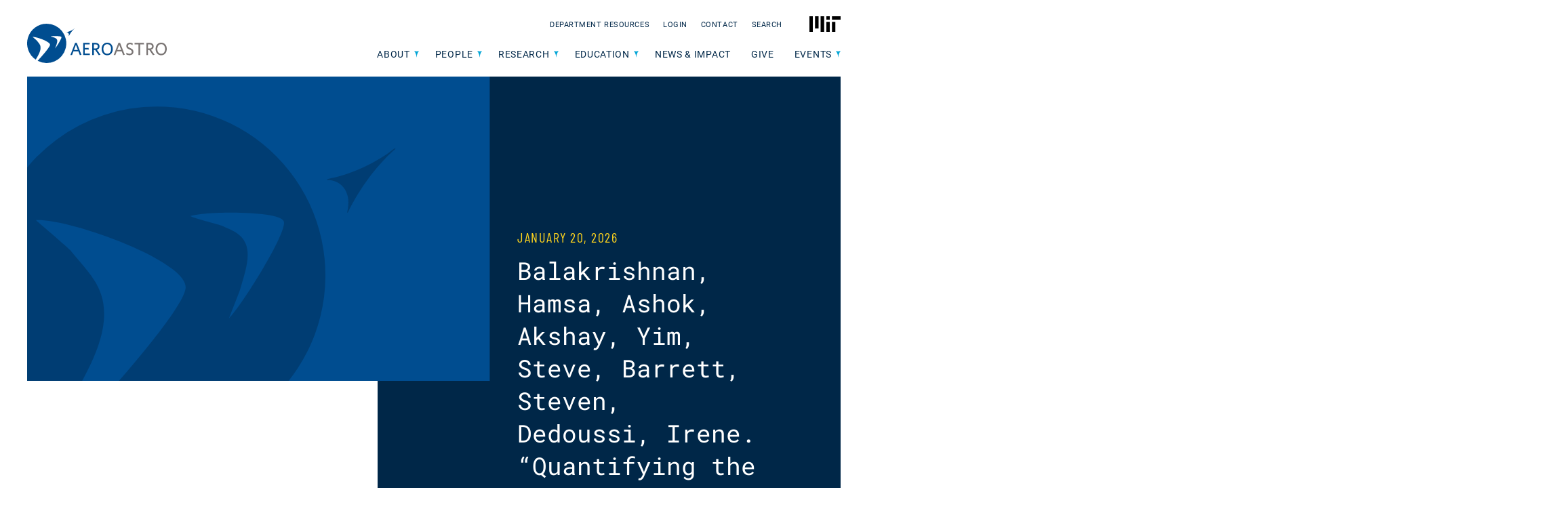

--- FILE ---
content_type: text/html; charset=UTF-8
request_url: https://aeroastro.mit.edu/wp-admin/admin-ajax.php
body_size: 462
content:
{"name":"<a href=\"https:\/\/aeroastro.mit.edu\/people\/carmen-guerra-garcia\/\">Carmen Guerra-Garcia<\/a>","description":"My research interests lie at the intersection of aerospace engineering, low-temperature plasma technologies, and gas discharge physics.","image":"<img alt=\"\" src=\"https:\/\/aeroastro.mit.edu\/wp-content\/uploads\/2021\/07\/Carmen-headshot.png\">","research_areas":"<a class=\"research-area-link\" aria-label=\"Vehicle Design &#038; Engineering\" href=\"\/research-areas\/vehicle-design-engineering\"><img alt=\"\" src=\"https:\/\/aeroastro.mit.edu\/wp-content\/uploads\/2021\/07\/AA-icons_Vehicle-Design-Engineering-1.svg\"><div aria-\u200bhidden=\"true\" class=\"research-area-link__title\"><span>Vehicle Design &#038; Engineering<\/span><\/div><\/a><a class=\"research-area-link\" aria-label=\"Earth &#038; Space Sciences\" href=\"\/research-areas\/earth-space-sciences\"><img alt=\"\" src=\"https:\/\/aeroastro.mit.edu\/wp-content\/uploads\/2021\/05\/AA-icons_Earth-Space-Science.svg\"><div aria-\u200bhidden=\"true\" class=\"research-area-link__title\"><span>Earth &#038; Space Sciences<\/span><\/div><\/a>"}

--- FILE ---
content_type: text/html; charset=UTF-8
request_url: https://aeroastro.mit.edu/wp-admin/admin-ajax.php
body_size: 111
content:
{"name":"<a href=\"\"><\/a>","titles":"","description":null,"image":"<img alt=\"\" src=\"\">","research_areas":""}

--- FILE ---
content_type: application/javascript
request_url: https://aeroastro.mit.edu/wp-content/themes/aero-astro/assets/js/custom.js?ver=6.8.3
body_size: 4922
content:
"use strict";

jQuery(document).ready(function ($) {
  $('.accordion-title').click(function () {
    if ($(this).attr('aria-expanded') === 'false') {
      $(this).attr('aria-expanded', 'true');
      $(this).parent().addClass('open').next('.accordion-content').slideDown();
    } else {
      $(this).attr('aria-expanded', 'false');
      $(this).parent().removeClass('open').next('.accordion-content').slideUp();
    }
  });
});
"use strict";

jQuery(document).ready(function ($) {
  // Keep dropdown menu open when clicking inside of it.
  $('.dropdown-menu').on('click', function (e) {
    e.stopPropagation();
  });
});
"use strict";

jQuery(document).ready(function ($) {
  $(".carousel").on('slide.bs.carousel', function (evt) {
    $('.post-header__image-details-lg-wrapper .post-header__image-details').hide();
    var currentSlide = $(evt.relatedTarget).index();
    $('.post-header__image-details-lg-wrapper .post-header__image-details:nth-child(' + (currentSlide + 1) + ')').fadeIn();
  });
});
"use strict";

jQuery(document).ready(function ($) {
  if ($('#tribe-community-events').length) {
    $("<div class='events-community-post-image-link events-community-post-content'><label class=''>Images: </label><div class='venue-note' style=''>Submit your event images and digital signage <a href='https://mit.co1.qualtrics.com/jfe/form/SV_2atKdtE1T5rvwUu' target='_blank'>here</a>.</div></div>").insertAfter(".events-community-post-content");
  }
});
"use strict";

jQuery(document).ready(function ($) {
  $.ajax({
    type: "post",
    data: {
      action: 'get_featured_faculty'
    },
    dataType: 'json',
    url: '/wp-admin/admin-ajax.php',
    success: function success(data) {
      $('.home-faculty-spotlight-region__name').html(data.name);
      $('.home-faculty-spotlight-region__description').html(data.description);
      $('.home-faculty-spotlight-region__research-area').html(data.research_areas);
      $('.home-faculty-spotlight-region__image').html(data.image);
      $('.home-faculty-spotlight-region').removeClass('d-none');
      if ($('#home__faculty-spotlight-rotate').length) {
        var rotate = new Waypoint({
          element: document.getElementById('home__faculty-spotlight-rotate'),
          handler: function handler(direction) {
            $('.home-faculty-spotlight-region__image').addClass('rotate');
          },
          offset: '50%'
        });
      }
    },
    error: function error(_error, data) {
      console.log(_error);
    }
  });
});
"use strict";

jQuery(document).ready(function ($) {
  // Remove filter when pill is clicked.
  $('.exposed-filter-pill').on('click', function (e) {
    e.preventDefault();
    $('input[value="' + $(this).attr('data-filter') + '"]').click();
    $(this).parents('.query-wrangler').find('button.submit-search').click();
  });

  // Clear filter form.
  $('button.clear-search').click(function (e) {
    e.preventDefault();
    window.location = window.location.href.split("?")[0];
  });

  // Directory name sort.
  $('a.qw-name-sort').click(function (e) {
    e.preventDefault();
    $('select[name=exposed_opus_directory_sort]').val($(this).attr('data-qw-sort')).change();
    $(this).parents('.query').find('button.submit-search').click();
  });

  // Directory order form imput and label.
  $('.query-checkbox').each(function () {
    var checkbox = $(this).children();
    var newID = checkbox.attr('value');
    $(this).children().attr('id', 'checkbox_' + newID);
    $(this).attr('for', 'checkbox_' + newID);
    checkbox.parent().before(checkbox);
  });

  // Mobile filters

  $('#mobile-filter-toggle').click(function (e) {
    $('.query-wrangler__form').addClass('show');
    $(this).addClass('d-none');
  });
});
"use strict";

jQuery(document).ready(function ($) {
  $('a.footnote-link.footnote-back-link').prepend('<span class="sr-only">Return to text </span>');
});
"use strict";

jQuery(document).ready(function ($) {
  $('button.frm_button_submit.frm_final_submit').wrapInner('<span></span>');
  $('.frm_checkbox label').each(function () {
    var checkbox = $(this).children();
    checkbox.parent().before(checkbox);
  });
  $('.frm_radio label').each(function () {
    var radio = $(this).children();
    radio.parent().before(radio);
  });
  $('.frm_forms select').wrap("<div class='select-wrapper'></div>");
  $('.frm_forms textarea').wrap("<div class='input-wrapper'></div>");
  $('.frm_forms input[type="text"]').wrap("<div class='input-wrapper'></div>");
  $('.frm_forms input[type="password"]').wrap("<div class='input-wrapper'></div>");
  $('.frm_forms input[type="number"]').wrap("<div class='input-wrapper'></div>");
  $('.frm_forms input[type="url"]').wrap("<div class='input-wrapper'></div>");
  $('.frm_forms input[type="tel"]').wrap("<div class='input-wrapper'></div>");
  $('.frm_forms input[type="search"]').wrap("<div class='input-wrapper'></div>");
  $('.frm_forms input[type="email"]').wrap("<div class='input-wrapper'></div>");
});
"use strict";

jQuery(document).ready(function ($) {
  $('.home-hero-region__image').addClass('scroll-bg');
  if ($('#home__our-programs-rotate').length) {
    var rotate = new Waypoint({
      element: document.getElementById('home__our-programs-rotate'),
      handler: function handler(direction) {
        $('.home-our-programs-region__image').addClass('rotate');
      },
      offset: '50%'
    });
  }
  if ($('#home-diversity-region').length) {
    var rotate = new Waypoint({
      element: document.getElementById('home-diversity-region'),
      handler: function handler(direction) {
        $('.home-diversity-region').addClass('rotate');
      },
      offset: '50%'
    });
  }
  var airstream = document.getElementById('home-hero-region__air-stream');
  if ($('#home-hero-region__air-stream').length > 0) {
    var animationMenu = bodymovin.loadAnimation({
      container: document.getElementById('home-hero-region__air-stream'),
      renderer: 'svg',
      loop: true,
      autoplay: true,
      path: "/wp-content/themes/aero-astro/assets/js/icons-json/airstream.json"
    });
  }
});
"use strict";

jQuery(document).ready(function ($) {
  var icons = [684, 683, 686, 685, 2344, 2345, 2472];
  var _loop = function _loop() {
      var icon = document.getElementById('research-area-icon--' + icons[i]);
      if ($('#research-area-icon--' + icons[i]).length > 0) {
        var animationMenu = bodymovin.loadAnimation({
          container: icon,
          renderer: 'svg',
          loop: false,
          autoplay: false,
          path: "/wp-content/themes/aero-astro/assets/js/icons-json/AA-icons_" + icons[i] + ".json"
        });
        directionMenu = 1;
        icon.addEventListener('mouseenter', function (e) {
          animationMenu.setDirection(directionMenu);
          animationMenu.play();
        });
        icon.addEventListener('mouseleave', function (e) {
          animationMenu.setDirection(-directionMenu);
          animationMenu.play();
        });
      }
    },
    directionMenu;
  for (var i = 0; i < icons.length; i++) {
    _loop();
  }
});
"use strict";

jQuery(document).ready(function ($) {
  if ($('#lab-home__our-people-rotate').length) {
    var rotate = new Waypoint({
      element: document.getElementById('lab-home__our-people-rotate'),
      handler: function handler(direction) {
        $('.lab-home__our-people-image').addClass('rotate');
      },
      offset: '50%'
    });
  }
  if ($('#lab-home__what-we-work-on-rotate').length) {
    var rotate = new Waypoint({
      element: document.getElementById('lab-home__what-we-work-on-rotate'),
      handler: function handler(direction) {
        $('.lab-home__what-we-work-on-image').addClass('rotate');
      },
      offset: '50%'
    });
  }
});
"use strict";

jQuery(document).ready(function ($) {
  var lastScrollTop = 0;
  $(window).scroll(function (event) {
    var st = $(this).scrollTop();
    if (st > lastScrollTop && $(document).scrollTop() > 60) {
      $('#sticky-main-nav').addClass('fixed-top');
    } else {
      $('#sticky-main-nav').removeClass('fixed-top');
    }
    lastScrollTop = st;
  });

  // Close nav when esc key is pressed
  $('#main-nav').on('keyup', function (e) {
    if (e.keyCode === 27) {
      $('li.has-submenu').children('button').attr('aria-expanded', 'false').removeClass('open');
    }
  });

  // Open nav on toggle button click
  $('#main-nav li.has-submenu button').click(function () {
    if ($(this).parent().hasClass('open')) {
      $(this).attr('aria-expanded', 'false').parent().removeClass('open');
    } else {
      $(this).attr('aria-expanded', 'true').parent().addClass('open');
    }
  });

  // Close nav on hover
  $('#main-nav li.has-submenu').on('mouseleave', function () {
    $(this).removeClass('open').children('button').attr('aria-expanded', 'false');
  });

  // Open nav on hover
  $('#main-nav li.has-submenu').on('mouseenter', function () {
    $(this).addClass('open').children('button').attr('aria-expanded', 'true');
  });

  // Close nav after last focusable item (<a> or <button>) has been tabbed past
  $('#main-nav').on('keydown', 'li:not(.level-1) > a, li:not(.level-1) > button', function (e) {
    if (e.keyCode === 9) {
      // If tabbing
      if (e.shiftKey === true) {
        // If shift key is down stop
        return true;
      }

      // Detect last relevant element that's visible
      var lastEl = $(this).parents('.has-submenu.level-1').find('a:visible, button:visible').last();

      // console.log('This', $(this)[ 0 ]);
      // console.log('Last', lastEl[ 0 ]);

      if ($(this)[0] === lastEl[0]) {
        // Close entire dropdpwn if last element
        $(this).parents('.has-submenu.open').removeClass('open');
        $(this).parents('.has-submenu.level-1').find('button').attr('aria-expanded', 'false');
      } else if ($(this).parent().hasClass('level-3') && $(this).parent().is(':last-child')) {
        // Close only parent dropdown if not last element, only relevant with side flyout
        $(this).parents('.has-submenu.level-2').removeClass('open').children('button').attr('aria-expanded', 'false');
      }
    }
  });

  // Close nav after 1st level toggle button has been reversed tabbed away from
  jQuery('#main-nav .has-submenu.level-1 > button').on('keydown', function (e) {
    if (e.keyCode === 9) {
      // If tabbing
      if (!e.shiftKey === true) {
        // If shift key is not down stop
        return true;
      }
      $(this).parent('.has-submenu.level-1').removeClass('open').find('.open').removeClass('open');
      $(this).parent('.has-submenu.level-1').find('button').attr('aria-expanded', 'false');
    }
  });
});
"use strict";

jQuery(document).ready(function ($) {
  $('.mobile-menu-wrapper a.caret').click(function (e) {
    e.preventDefault();
    if ($(this).attr('aria-expanded') == 'false') {
      $(this).attr('aria-expanded', 'true').next().show();
    } else {
      $(this).attr('aria-expanded', 'false').next().hide();
    }
  });
  $('#navbar-toggler').click(function (e) {
    if ($(this).attr('aria-expanded') == 'true') {
      $('#mobile-navigation').removeClass('show');
      $(this).attr('aria-expanded', false).addClass('collapsed');
      $('html').removeClass('noscroll');
      $('body').removeClass('noscroll');
    } else {
      $('#mobile-navigation').addClass('show');
      $(this).attr('aria-expanded', true).removeClass('collapsed');
      $('html').addClass('noscroll');
      $('body').addClass('noscroll');
    }
  });
  $('.header__wrapper').on('keyup', function (e) {
    if (e.keyCode === 27 && $('#navbar-toggler').attr('aria-expanded') == 'true') {
      $('#mobile-navigation').removeClass('show');
      $('#navbar-toggler').attr('aria-expanded', false).addClass('collapsed');
      $('html').removeClass('noscroll');
      $('body').removeClass('noscroll');
    }
  });

  // Close nav after last focusable item (<a> or <button>) has been tabbed past
  $('.mobile-menu-wrapper').on('keydown', 'a.mit-logo', function (e) {
    if (e.keyCode === 9) {
      // If tabbing
      if (e.shiftKey === true) {
        // If shift key is down stop
        return true;
      } else {
        $('#mobile-navigation').removeClass('show');
        $('#navbar-toggler').attr('aria-expanded', false).addClass('collapsed');
        $('html').removeClass('noscroll');
        $('body').removeClass('noscroll');
      }
    }
  });
});
"use strict";

jQuery(document).ready(function ($) {
  $('a.next.page-numbers').wrapInner('<span></span>');
  $('a.prev.page-numbers').wrapInner('<span></span>');
});
"use strict";

jQuery(document).ready(function ($) {
  $('blockquote.wp-block-quote').each(function () {
    $(this).children().wrapAll('<div class="container"><div class="row"><div class="col-12 col-lg-6 offset-lg-1"></div></div></div>');
  });
  $('.wp-block-opus-core-block-rewrite-opq').each(function () {
    $(this).children().wrapAll('<div class="blockquote-wrapper"><div class="blockquote-wrapper-inner"></div></div>');
  });
});
"use strict";

jQuery(document).ready(function ($) {
  $.ajax({
    type: "post",
    data: {
      action: 'get_ra_featured_faculty'
    },
    dataType: 'json',
    url: '/wp-admin/admin-ajax.php',
    success: function success(data) {
      console.log(data);
      $('.research-area__faculty-spotlight__name').html(data.name);
      $('.research-area__faculty-spotlight__titles').html(data.titles);
      $('.research-area__faculty-spotlight__description').html(data.description);
      $('.research-area__faculty-spotlight__research-area').html(data.research_areas);
      $('.research-area__faculty-spotlight__image').html(data.image);
      $('.research-area__faculty-spotlight').removeClass('d-none');
      $('.research-area__related-faculty').removeClass('d-none');
      if ($('#rotate').length) {
        var rotate = new Waypoint({
          element: document.getElementById('rotate'),
          handler: function handler(direction) {
            $('.research-area__faculty-spotlight__image').addClass('rotate');
          },
          offset: '50%'
        });
      }
    },
    error: function error(_error, data) {
      console.log(_error);
    }
  });
});
"use strict";

jQuery(document).ready(function ($) {
  var colors = ['blue', 'navy', 'yellow', 'orange'];
  if ($('.bg-color-first.bg-color-random').length) {
    if ($('.bg-color-second.bg-color-random').length) {
      var first_random_color_index = Math.floor(Math.random() * colors.length);
      $('.bg-color-first.bg-color-random').addClass('bg-color-' + colors[first_random_color_index]);
      var second_color_options = [];
      for (var i = colors.length - 1; i >= 0; i--) {
        if (i != first_random_color_index) {
          second_color_options.push(colors[i]);
        }
      }
      var second_random_color_index = Math.floor(Math.random() * second_color_options.length);
      $('.bg-color-second.bg-color-random').addClass('bg-color-' + second_color_options[second_random_color_index]);
    } else {
      var second_color_class = $('.bg-color-second').attr('class');
      var first_color_options = [];
      if (second_color_class.includes("blue")) {
        first_color_options = ['yellow', 'orange', 'navy'];
      } else if (second_color_class.includes("yellow")) {
        first_color_options = ['blue', 'orange', 'navy'];
      } else if (second_color_class.includes("orange")) {
        first_color_options = ['blue', 'yellow', 'navy'];
      } else if (second_color_class.includes("navy")) {
        first_color_options = ['blue', 'yellow', 'orange'];
      }
      var first_random_color_index = Math.floor(Math.random() * first_color_options.length);
      $('.bg-color-first.bg-color-random').addClass('bg-color-' + first_color_options[first_random_color_index]);
    }
  } else if ($('.bg-color-second.bg-color-random').length) {
    var first_color_class = $('.bg-color-first').attr('class');
    var second_color_options = [];
    if (first_color_class.includes("blue")) {
      second_color_options = ['yellow', 'orange', 'navy'];
    } else if (first_color_class.includes("yellow")) {
      second_color_options = ['blue', 'orange', 'navy'];
    } else if (first_color_class.includes("orange")) {
      second_color_options = ['blue', 'yellow', 'navy'];
    } else if (first_color_class.includes("navy")) {
      second_color_options = ['blue', 'yellow', 'orange'];
    }
    var second_random_color_index = Math.floor(Math.random() * second_color_options.length);
    $('.bg-color-second.bg-color-random').addClass('bg-color-' + second_color_options[second_random_color_index]);
  }
});
"use strict";

jQuery(document).ready(function ($) {
  function bgSwap() {
    // define panel and media queries

    var panel = $('[data-imgbg]'),
      hiDPI = 'screen and (min-resolution: 2dppx), screen and (-webkit-min-device-pixel-ratio: 2), screen and (min--moz-device-pixel-ratio: 2), screen and (min-resolution: 250dpi)',
      mobile = '(max-width: 539px)',
      mobileHiDPI = 'screen and ' + mobile + ' and (min-resolution: 2dppx), screen and ' + mobile + ' and (-webkit-min-device-pixel-ratio: 2), screen and ' + mobile + ' and (min--moz-device-pixel-ratio: 2), screen and ' + mobile + ' and (min-resolution: 250dpi)',
      narrow = '(min-width: 540px) and (max-width: 719px)',
      narrowHiDPI = 'screen and ' + narrow + ' and (min-resolution: 2dppx), screen and ' + narrow + ' and (-webkit-min-device-pixel-ratio: 2), screen and ' + narrow + ' and (min--moz-device-pixel-ratio: 2), screen and ' + narrow + ' and (min-resolution: 250dpi)',
      wide = '(min-width: 720px) and (max-width: 959px)',
      wideHiDPI = 'screen and ' + wide + ' and (min-resolution: 2dppx), screen and ' + wide + ' and (-webkit-min-device-pixel-ratio: 2), screen and ' + wide + ' and (min--moz-device-pixel-ratio: 2), screen and ' + wide + ' and (min-resolution: 250dpi)',
      xWide = '(min-width: 960px) and (max-width: 1279px)',
      xWideHiDPI = 'screen and ' + xWide + ' and (min-resolution: 2dppx), screen and ' + xWide + ' and (-webkit-min-device-pixel-ratio: 2), screen and ' + xWide + ' and (min--moz-device-pixel-ratio: 2), screen and ' + xWide + ' and (min-resolution: 250dpi)',
      xxWide = '(min-width: 1280px)',
      xxWideHiDPI = 'screen and ' + xxWide + ' and (min-resolution: 2dppx), screen and ' + xxWide + ' and (-webkit-min-device-pixel-ratio: 2), screen and ' + xxWide + ' and (min--moz-device-pixel-ratio: 2), screen and ' + xxWide + ' and (min-resolution: 250dpi)';

    // loop through available panels
    panel.each(function () {
      // grab images
      var thisMobileImg = $(this).data('imgbg-mobile'),
        thisMobileImg2x = $(this).data('imgbg-mobile2x'),
        thisNarrowImg = $(this).data('imgbg-narrow'),
        thisNarrowImg2x = $(this).data('imgbg-narrow2x'),
        thisWideImg = $(this).data('imgbg-wide'),
        thisWideImg2x = $(this).data('imgbg-wide2x'),
        thisXWideImg = $(this).data('imgbg-xwide'),
        thisXWideImg2x = $(this).data('imgbg-xwide2x'),
        thisXXWideImg = $(this).data('imgbg-xxwide'),
        thisXXWideImg2x = $(this).data('imgbg-xxwide2x'),
        thisPanel = $(this);
      function replaceImg(img) {
        thisPanel.css('background-image', 'url("' + img + '")');
      }

      // run enquire against media queries
      enquire.register('screen and ' + mobile, {
        match: function match() {
          replaceImg(thisMobileImg);
        }
      }).register(hiDPI, {
        match: function match() {
          replaceImg(thisMobileImg2x);
        }
      }).register('screen and ' + narrow, {
        match: function match() {
          replaceImg(thisNarrowImg);
        }
      }).register(narrowHiDPI, {
        match: function match() {
          replaceImg(thisNarrowImg2x);
        }
      }).register('screen and ' + wide, {
        match: function match() {
          replaceImg(thisWideImg);
        }
      }).register(wideHiDPI, {
        match: function match() {
          replaceImg(thisWideImg2x);
        }
      }).register('screen and ' + xWide, {
        match: function match() {
          replaceImg(thisXWideImg);
        }
      }).register(xWideHiDPI, {
        match: function match() {
          replaceImg(thisXWideImg2x);
        }
      }).register('screen and ' + xxWide, {
        match: function match() {
          replaceImg(thisXXWideImg);
        }
      }).register(xxWideHiDPI, {
        match: function match() {
          replaceImg(thisXXWideImg2x);
        }
      });
    });
  }
  bgSwap();
});
"use strict";

jQuery(document).ready(function ($) {
  if (window.location.hash) {
    setTimeout(function () {
      if ($(window.location.hash).length) {
        if ($(window.location.hash).attr('class') == 'wp-block-opus-core-block-rewrite-oa') {
          var accordionTitle = $(window.location.hash).find($('h3.accordion-title'));
          if (accordionTitle.attr('aria-expanded') == 'false') {
            accordionTitle.click();
          }
        }
        $('html, body').animate({
          scrollTop: $(window.location.hash).offset().top - 100
        }, 600);
      }
    }, 500);
  }
  $("a[href^='#']").not('[href="#content"]').not('[href="#"]').not('[href="#0"]').not('[href="#header-carousel"]').click(function (e) {
    e.preventDefault();
    var target = $(this).attr('href');
    setTimeout(function () {
      if ($(target).attr('class') == 'wp-block-opus-core-block-rewrite-oa') {
        var accordionTitle = $(target).find($('h3.accordion-title'));
        if (accordionTitle.attr('aria-expanded') == 'false') {
          accordionTitle.click();
        }
      }
      if ($(target).length) {
        $('html, body').animate({
          scrollTop: $(target).offset().top - 100
        }, 600);
      }
    }, 100);
  });
  $('.smooth-scroll').on('click', function (event) {
    if (this.hash !== "") {
      event.preventDefault();
      var hash = this.hash;
      $('html, body').animate({
        scrollTop: $(hash).offset().top - 100
      }, 600);
    }
  });
});
"use strict";

jQuery.fn.blindRightToggle = function (duration, easing, complete) {
  return this.animate({
    marginRight: 0
  }, jQuery.speed(duration, easing, complete));
};
jQuery(document).ready(function ($) {
  // toggle search form
  $("#search-form-toggle").click(function () {
    $(this).attr("aria-expanded", "true");
    $(this).toggle();
    $(".utility-navigation .searchform").toggleClass('active');
    $(".utility-navigation input[type='text']").blindRightToggle();
    $('#searchsubmit').show();
    setTimeout(function () {
      $(".utility-navigation input[type='text']").focus();
    }, 400);
  });
});
"use strict";

/**
 * File skip-link-focus-fix.js.
 *
 * Helps with accessibility for keyboard only users.
 *
 * Learn more: https://git.io/vWdr2
 */
(function () {
  var isIe = /(trident|msie)/i.test(navigator.userAgent);
  if (isIe && document.getElementById && window.addEventListener) {
    window.addEventListener('hashchange', function () {
      var id = location.hash.substring(1),
        element;
      if (!/^[A-z0-9_-]+$/.test(id)) {
        return;
      }
      element = document.getElementById(id);
      if (element) {
        if (!/^(?:a|select|input|button|textarea)$/i.test(element.tagName)) {
          element.tabIndex = -1;
        }
        element.focus();
      }
    }, false);
  }
})();
"use strict";

jQuery(document).ready(function ($) {
  $('.wp-block-table table:not(.directory)').each(function () {
    if ($(this).find('thead').length) {
      $(this).basictable();
    } else {
      $(this).basictable({
        header: false
      });
    }
  });
});

--- FILE ---
content_type: image/svg+xml
request_url: https://aeroastro.mit.edu/wp-content/themes/aero-astro/assets/images/svg/raw/news-fallback.svg
body_size: 2484
content:
<svg xmlns="http://www.w3.org/2000/svg" xmlns:xlink="http://www.w3.org/1999/xlink" width="476" height="316" viewBox="0 0 476 316">
  <defs>
    <clipPath id="clip-path">
      <rect id="Rectangle_3937" data-name="Rectangle 3937" width="476" height="316" transform="translate(659 1190)" fill="#fff"/>
    </clipPath>
  </defs>
  <g id="Group_6545" data-name="Group 6545" transform="translate(-660 -1190)">
    <rect id="Rectangle_3936" data-name="Rectangle 3936" width="476" height="316" transform="translate(660 1190)" fill="#004d90"/>
    <g id="Mask_Group_42" data-name="Mask Group 42" transform="translate(1)" clip-path="url(#clip-path)">
      <g id="Group_6544" data-name="Group 6544" transform="translate(619 1224.184)" opacity="0.399">
        <path id="Path_520" data-name="Path 520" d="M435.187,341.841a173.408,173.408,0,0,0-97.61,316.739c2.757-4.052,4.552-6.69,4.777-7.094C362,618.3,378.491,588.694,380.69,561.267c2.84-34.022-15.8-48.686-34.663-72.084-1.806-2.08-35.329-30.529-35.258-30.718,32.026-2.508,156.064,41.33,154.02,69.648-1.319,18.205-59.345,87.081-109.9,140.842a173.41,173.41,0,1,0,80.3-327.113Zm74.236,217.441c-.024-.071,10.742-27.284,11.277-29.007,5.276-18.419,10.98-34.2,6.084-47.153-3.969-10.481-13.607-14.248-25.442-19.227-.868-.333-31.812-8.425-31.634-9.637,16.708-5.146,92.12-5.585,96.065,5.455C569.766,470.645,522.969,545.723,509.423,559.282Z" transform="translate(-261.773 -341.841)" fill="#002748"/>
        <g id="Group_504" data-name="Group 504" transform="translate(348.177 42.904)">
          <g id="Group_503" data-name="Group 503" style="isolation: isolate">
            <g id="Group_502" data-name="Group 502">
              <path id="Path_521" data-name="Path 521" d="M328.273,365.232a169.927,169.927,0,0,0,17.5-9.281c2.84-1.723,5.68-3.541,8.426-5.43,1.01-.689,6.678-5.574,7.557-5.027-.44,1.343-2.211,2.4-3.232,3.327-1.188,1.129-2.388,2.27-3.565,3.423-2.389,2.353-4.742,4.741-7.011,7.225q-6.773,7.344-12.787,15.306a216.711,216.711,0,0,0-12.418,18.276c-1.949,3.185-3.815,6.393-5.585,9.673-.891,1.64-1.759,3.3-2.639,4.979-.309.583-1.9,4.444-2.483,3.743,1.746-7.855,2.305-15.971-1.926-23.232a20.385,20.385,0,0,0-8.128-7.807,21.339,21.339,0,0,0-5.4-1.925,25.245,25.245,0,0,0-2.817-.452,10.176,10.176,0,0,1-2.7-.142c-.237-1.094,7.5-2.317,8.686-2.614q4.849-1.23,9.626-2.745A165.212,165.212,0,0,0,328.273,365.232Z" transform="translate(-291.073 -345.451)" fill="#002748"/>
            </g>
          </g>
        </g>
      </g>
    </g>
  </g>
</svg>
